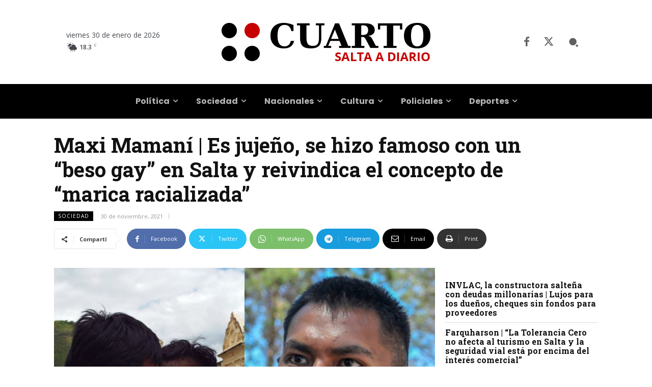

--- FILE ---
content_type: text/html; charset=UTF-8
request_url: https://www.cuarto.com.ar/cuarto/wp-admin/admin-ajax.php?td_theme_name=Newspaper&v=12.7.4
body_size: -283
content:
{"203555":1090}